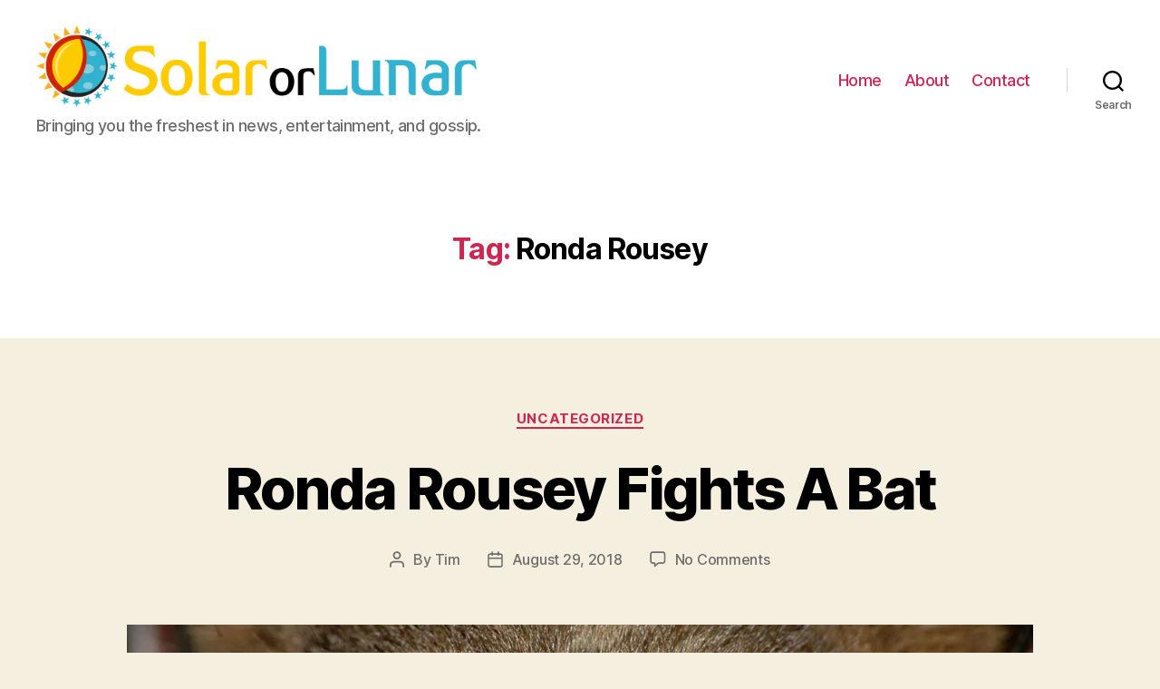

--- FILE ---
content_type: text/html; charset=utf-8
request_url: https://www.google.com/recaptcha/api2/aframe
body_size: 268
content:
<!DOCTYPE HTML><html><head><meta http-equiv="content-type" content="text/html; charset=UTF-8"></head><body><script nonce="KeNRuEIANP5rBC5LIkiJfw">/** Anti-fraud and anti-abuse applications only. See google.com/recaptcha */ try{var clients={'sodar':'https://pagead2.googlesyndication.com/pagead/sodar?'};window.addEventListener("message",function(a){try{if(a.source===window.parent){var b=JSON.parse(a.data);var c=clients[b['id']];if(c){var d=document.createElement('img');d.src=c+b['params']+'&rc='+(localStorage.getItem("rc::a")?sessionStorage.getItem("rc::b"):"");window.document.body.appendChild(d);sessionStorage.setItem("rc::e",parseInt(sessionStorage.getItem("rc::e")||0)+1);localStorage.setItem("rc::h",'1768896930277');}}}catch(b){}});window.parent.postMessage("_grecaptcha_ready", "*");}catch(b){}</script></body></html>